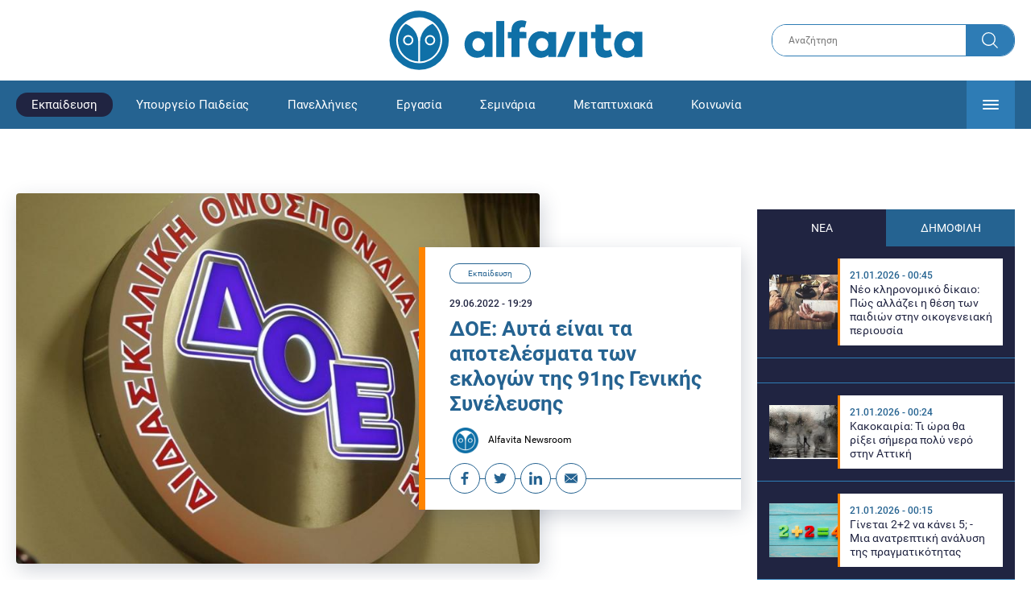

--- FILE ---
content_type: text/html; charset=UTF-8
request_url: https://www.alfavita.gr/ekpaideysi/385290_doe-ayta-einai-ta-apotelesmata-ton-eklogon-tis-91is-genikis-syneleysis
body_size: 17675
content:
<!DOCTYPE html><html lang="el" dir="ltr" prefix="content: http://purl.org/rss/1.0/modules/content/ dc: http://purl.org/dc/terms/ foaf: http://xmlns.com/foaf/0.1/ og: http://ogp.me/ns# rdfs: http://www.w3.org/2000/01/rdf-schema# schema: http://schema.org/ sioc: http://rdfs.org/sioc/ns# sioct: http://rdfs.org/sioc/types# skos: http://www.w3.org/2004/02/skos/core# xsd: http://www.w3.org/2001/XMLSchema# "><head><link rel="preconnect dns-prefetch" href="https://www.google-analytics.com" crossorigin><link rel="preconnect dns-prefetch" href="https://www.googletagmanager.com" crossorigin><link rel="preconnect dns-prefetch" href="https://www.googletagservices.com" crossorigin><link rel="preconnect dns-prefetch" href="https://cdn.orangeclickmedia.com" crossorigin><link rel="preconnect dns-prefetch" href="https://securepubads.g.doubleclick.net" crossorigin><link rel="preconnect dns-prefetch" href="https://ib.adnxs.com" crossorigin><link rel="preconnect dns-prefetch" href="https://tag.aticdn.net" crossorigin><link rel="preconnect dns-prefetch" href="https://certify-js.alexametrics.com" crossorigin><link rel="preconnect dns-prefetch" href="https://connect.facebook.net" crossorigin><meta name="viewport" content="width=device-width, initial-scale=1.0"><link rel="preload" as="font" href="/themes/custom/alfavita/fonts/OpenSans-ExtraBold.woff2" type="font/woff2" crossorigin="anonymous"><link rel="preload" as="font" href="/themes/custom/alfavita/fonts/Roboto-Bold.woff2" type="font/woff2" crossorigin="anonymous"><link rel="preload" as="font" href="/themes/custom/alfavita/fonts/Roboto-Medium.woff2" type="font/woff2" crossorigin="anonymous"><link rel="preload" as="font" href="/themes/custom/alfavita/fonts/Roboto-Regular.woff2" type="font/woff2" crossorigin="anonymous"><link rel="preload" as="font" href="/themes/custom/alfavita/fonts/Roboto-RegularItalic.woff2" type="font/woff2" crossorigin="anonymous"><meta name="publish-date" content="2022-06-29" /><link rel="preload" as="image" href="/sites/default/files/styles/default/public/images/2020/05/doe.jpg?itok=VyXXmYhG" /><meta name="robots" content="max-image-preview:large"><meta charset="utf-8" /><link rel="canonical" href="https://www.alfavita.gr/ekpaideysi/385290_doe-ayta-einai-ta-apotelesmata-ton-eklogon-tis-91is-genikis-syneleysis" /><meta name="description" content="Αναλυτικά τα αποτελέσματα των εκλογών στο πλαίσιο της 91ης Γενικής Συνέλευσης της ΔΟΕ" /><meta name="theme-color" content="#0f70a7" /><meta name="viewport" content="width=device-width, initial-scale=1.0" /><meta property="og:site_name" content="Alfavita" /><meta property="og:type" content="article" /><meta property="og:title" content="ΔΟΕ: Αυτά είναι τα αποτελέσματα των εκλογών της 91ης Γενικής Συνέλευσης" /><meta property="og:description" content="Αναλυτικά τα αποτελέσματα των εκλογών στο πλαίσιο της 91ης Γενικής Συνέλευσης της ΔΟΕ" /><meta property="og:image" content="https://www.alfavita.gr/sites/default/files/styles/og_image/public/images/2020/05/doe.jpg?itok=VkfrWFrr" /><meta property="og:image:secure_url" content="https://www.alfavita.gr/sites/default/files/styles/og_image/public/images/2020/05/doe.jpg?itok=VkfrWFrr" /><meta name="twitter:card" content="summary_large_image" /><meta name="twitter:description" content="Αναλυτικά τα αποτελέσματα των εκλογών στο πλαίσιο της 91ης Γενικής Συνέλευσης της ΔΟΕ" /><meta name="twitter:title" content="ΔΟΕ: Αυτά είναι τα αποτελέσματα των εκλογών της 91ης Γενικής Συνέλευσης | Alfavita" /><meta name="twitter:creator" content="@alfavita" /><meta name="Generator" content="Drupal 8 (https://www.drupal.org)" /><meta name="MobileOptimized" content="width" /><meta name="HandheldFriendly" content="true" /><script type="application/ld+json">{
"@context": "https://schema.org",
"@graph": [
{
"@type": "NewsArticle",
"headline": "ΔΟΕ: Αυτά είναι τα αποτελέσματα των εκλογών της 91ης Γενικής Συνέλευσης",
"articleBody": "\u003Cp\u003EΟλοκληρώθηκαν η καταμέτρηση των ψηφοδελτίων για τις εκλογές της \u003Ca href=\u0022https://www.alfavita.gr/ekpaideysi/382718_doe-stis-26-29/6-i-91i-taktiki-geniki-syneleysi-toy-kladoy\u0022 target=\u0022_blank\u0022\u003E91ης Γενικής Συνέλευσης\u003C/a\u003E της \u003Cstrong\u003EΔΟΕ\u003C/strong\u003E. Η \u003Cstrong\u003EΔΑΚΕ\u003C/strong\u003E αναδείχθηκε πρώτη δύναμη με 3 έδρες, η \u003Cstrong\u003EΑΣΕ \u003C/strong\u003Eδεύτερη με 2 έδρες η \u003Cstrong\u003EΔΗΣΥ \u003C/strong\u003Eτρίτη, επίσης με δύο έδρες, οι \u003Cstrong\u003EΠαρεμβάσεις ΠΕ\u003C/strong\u003E τέταρτες με 2 έδρες και το \u003Cstrong\u003EΑυτόνομο Δίκτυο\u003C/strong\u003E πέμπτο με δύο έδρες.\u003C/p\u003E\n\n\u003Cp\u003E\u003Cstrong\u003EΠιο αναλυτικά, τα τελικά αποτελέσματα των εκλογών ανάδειξης νέου ΔΣ και της νέας ΕΕ της \u003Ca href=\u0022https://www.alfavita.gr/doe\u0022 target=\u0022_blank\u0022\u003EΔΟΕ\u003C/a\u003E στην 91η \u003Ca href=\u0022https://www.alfavita.gr/geniki-syneleysi\u0022 target=\u0022_blank\u0022\u003EΓΣ\u003C/a\u003E έχουν ως εξής:\u003C/strong\u003E\u003C/p\u003E\n\n\u003Cul\u003E\n\t\u003Cli\u003E\u003Cstrong\u003EΔΑΚΕ - 109 με 3 ΕΔΡΕΣ\u003C/strong\u003E\u003C/li\u003E\n\t\u003Cli\u003E\u003Cstrong\u003EΑΣΕ - 106 με 2 ΕΔΡΕΣ\u003C/strong\u003E\u003C/li\u003E\n\t\u003Cli\u003E\u003Cstrong\u003EΔΗΣΥ - 100 με 2 ΕΔΡΕΣ \u003C/strong\u003E\u003C/li\u003E\n\t\u003Cli\u003E\u003Cstrong\u003EΠΑΡΕΜΒΑΣΕΙΣ Π. Ε. - 81 με 2 ΕΔΡΕΣ \u003C/strong\u003E\u003C/li\u003E\n\t\u003Cli\u003E\u003Cstrong\u003EΑΥΤΟΝΟΜΟ ΔΙΚΤΥΟ - 73 με 2 ΕΔΡΕΣ \u003C/strong\u003E\u003C/li\u003E\n\t\u003Cli\u003E\u003Cstrong\u003EΠΡΩΤΟΒΟΥΛΙΑ - 7 - \u003C/strong\u003E\u003C/li\u003E\n\t\u003Cli\u003E\u003Cstrong\u003EΜΑΖΙ - 2 - \u003C/strong\u003E\u003C/li\u003E\n\t\u003Cli\u003E\u003Cstrong\u003EΠΡΟΟΔΕΥΤΙΚΑ ΡΕΎΜΑΤΑ - 3 -\u003C/strong\u003E\u003C/li\u003E\n\t\u003Cli\u003E\u003Cstrong\u003EΑΝΤΕΠΙΘΕΣΗ - 1 -\u003C/strong\u003E\u003C/li\u003E\n\t\u003Cli\u003E\u003Cstrong\u003EΛευκό - 1\u003C/strong\u003E\u003C/li\u003E\n\u003C/ul\u003E\n\n\u003Cp\u003E\u003Cstrong\u003EΗ ανάρτηση του Δημήτρη Πολυχρονιάδη:\u003C/strong\u003E\u003C/p\u003E\n\n\u003Cp\u003EΟι ΠΑΡΕΜΒΑΣΕΙΣ Π.Ε. έχουν την τιμή να αποτελούν την 4η σε δύναμη παράταξη της Δ.Ο.Ε., με βάση την βούληση των συναδέλφων της βάσης του κλάδου και θα εκπροσωπήσουν τους συναδέλφους μας με 2 έδρες στο Δ. Σ. της Δ.Ο.Ε., μετά τις σημερινές εκλογές για την ανάδειξη νέου Δ. Σ. \u0026 Ε. Ε. της Διδασκαλικής Ομοσπονδίας Ελλάδας. \u003C/p\u003E\n\n\u003Cp\u003EΜε αγωνιστικότητα, μαχητικότητα και όραμα  την ανατροπή των αντιλαϊκών - αντεργατικών \u0026 αντιεκπαιδευτικών πολιτικών και των διαχειριστών τους θα παλέψουμε για ένα αύριο που να αξίζει στην εργατική τάξη και να ανταποκρίνεται στις ανάγκες και στα  όνειρά μας, με γνώμονα την υπεράσπιση του Δημόσιου Σχολείου και την κατοχύρωση και διεύρυνση του Δημόσιου και δωρεάν χαρακτήρα της εκπαίδευσης για όλα τα παιδιά που ζουν στη χώρα μας!!!\u003C/p\u003E\n\n\u003Cp\u003EΤελικά αποτελέσματα εκλογών ανάδειξης νέου Δ. Σ. \u0026 Ε. Ε. της Δ. Ο. Ε. 91ης Γ. Σ. ΔΟΕ\u003C/p\u003E\n\n\u003Cul\u003E\n\t\u003Cli\u003EΔΑΚΕ - 109 με 3 ΕΔΡΕΣ\u003C/li\u003E\n\t\u003Cli\u003EΑΣΕ - 106 με 2 ΕΔΡΕΣ\u003C/li\u003E\n\t\u003Cli\u003EΔΗΣΥ - 100 με 2 ΕΔΡΕΣ \u003C/li\u003E\n\t\u003Cli\u003EΠΑΡΕΜΒΑΣΕΙΣ Π. Ε. - 81 με 2 ΕΔΡΕΣ \u003C/li\u003E\n\t\u003Cli\u003EΑΥΤΟΝΟΜΟ ΔΙΚΤΥΟ - 73 με 2 ΕΔΡΕΣ \u003C/li\u003E\n\t\u003Cli\u003EΠΡΩΤΟΒΟΥΛΙΑ - 7 - \u003C/li\u003E\n\t\u003Cli\u003EΜΑΖΙ - 2 - \u003C/li\u003E\n\t\u003Cli\u003EΠΡΟΟΔΕΥΤΙΚΑ ΡΕΎΜΑΤΑ - 3 -\u003C/li\u003E\n\t\u003Cli\u003EΑΝΤΕΠΙΘΕΣΗ - 1 -\u003C/li\u003E\n\t\u003Cli\u003EΛευκό - 1\u003C/li\u003E\n\u003C/ul\u003E",
"name": "ΔΟΕ: Αυτά είναι τα αποτελέσματα των εκλογών της 91ης Γενικής Συνέλευσης",
"about": "Εκπαίδευση",
"description": "Αναλυτικά τα αποτελέσματα των εκλογών στο πλαίσιο της 91ης Γενικής Συνέλευσης της ΔΟΕ",
"image": {
"@type": "ImageObject",
"representativeOfPage": "True",
"url": "https://www.alfavita.gr/sites/default/files/styles/og_image/public/images/2020/05/doe.jpg?itok=VkfrWFrr",
"width": "1200",
"height": "630"
},
"datePublished": "2022-06-29T19:29:23+0300",
"dateModified": "2022-06-29T19:39:40+0300",
"author": {
"@type": "Person",
"@id": "https://www.alfavita.gr/authors/alfavita-newsroom",
"name": "Alfavita Newsroom",
"url": "https://www.alfavita.gr/authors/alfavita-newsroom"
},
"publisher": {
"@type": "Organization",
"name": "AlfaVita",
"url": "https://www.alfavita.gr",
"logo": {
"@type": "ImageObject",
"url": "https://www.alfavita.gr/themes/custom/alfavita/images/alfavita-logo-250x60.png",
"width": "250",
"height": "60"
}
},
"mainEntityOfPage": "https://www.alfavita.gr/ekpaideysi/385290_doe-ayta-einai-ta-apotelesmata-ton-eklogon-tis-91is-genikis-syneleysis"
},
{
"@type": "Organization",
"@id": "https://www.alfavita.gr/#organization",
"name": "AlfaVita",
"url": "https://www.alfavita.gr/",
"logo": {
"@type": "ImageObject",
"url": "https://www.alfavita.gr/themes/custom/alfavita/images/alfavita-logo-250x60.png",
"width": "250",
"height": "60"
}
},
{
"@type": "WebPage",
"@id": "https://www.alfavita.gr/#webpage"
}
]
}</script><link rel="shortcut icon" href="/themes/custom/alfavita/favicon.ico" type="image/vnd.microsoft.icon" /><link rel="revision" href="https://www.alfavita.gr/ekpaideysi/385290_doe-ayta-einai-ta-apotelesmata-ton-eklogon-tis-91is-genikis-syneleysis" /><link rel="amphtml" href="https://www.alfavita.gr/ekpaideysi/385290_doe-ayta-einai-ta-apotelesmata-ton-eklogon-tis-91is-genikis-syneleysis?amp" /><script src="/sites/default/files/google_tag/google_tag.script.js?t96pmp"></script><title>ΔΟΕ: Αυτά είναι τα αποτελέσματα των εκλογών της 91ης Γενικής Συνέλευσης | Alfavita</title><link rel="stylesheet" media="all" href="/sites/default/files/css/css_dnH_X-vBEWutRvBqwxOeUXJWpv1cbYI7Xad4tGm4txE.css" /><link rel="stylesheet" media="all" href="/sites/default/files/css/css_3ovvwYB_Hfd83Jz4DMoZP66pWG0sAjJIpacRAj4QseY.css" /><script>
(function() {
var script = document.createElement('script');
script.src = 'https://unpkg.com/web-vitals@3/dist/web-vitals.attribution.iife.js';
script.onload = function() {
webVitals.onCLS(sendToGoogleAnalytics);
}
document.head.appendChild(script);
function sendToGoogleAnalytics(data) {
switch (data.name) {
case 'CLS':
if (data.attribution.largestShiftTarget && data.delta > 0.1) {
window.dataLayer = window.dataLayer || [];
window.dataLayer.push({
'event': 'Web Vitals',
'category': 'CLS',
'action': data.attribution.largestShiftTarget,
'label': data.delta.toFixed(2)
});
}
break;
}
}
}())
</script><script type="text/javascript">
resizeIframe = function(obj) {
var obj = obj;
setInterval(function() {
obj.style.height = obj.contentWindow.document.body.scrollHeight + 'px';
}, 500);
};
isMobile = false;
if(/(android|bb\d+|meego).+mobile|avantgo|bada\/|blackberry|blazer|compal|elaine|fennec|hiptop|iemobile|ip(hone|od)|ipad|iris|kindle|Android|Silk|lge |maemo|midp|mmp|netfront|opera m(ob|in)i|palm( os)?|phone|p(ixi|re)\/|plucker|pocket|psp|series(4|6)0|symbian|treo|up\.(browser|link)|vodafone|wap|windows (ce|phone)|xda|xiino/i.test(navigator.userAgent)
|| /1207|6310|6590|3gso|4thp|50[1-6]i|770s|802s|a wa|abac|ac(er|oo|s\-)|ai(ko|rn)|al(av|ca|co)|amoi|an(ex|ny|yw)|aptu|ar(ch|go)|as(te|us)|attw|au(di|\-m|r |s )|avan|be(ck|ll|nq)|bi(lb|rd)|bl(ac|az)|br(e|v)w|bumb|bw\-(n|u)|c55\/|capi|ccwa|cdm\-|cell|chtm|cldc|cmd\-|co(mp|nd)|craw|da(it|ll|ng)|dbte|dc\-s|devi|dica|dmob|do(c|p)o|ds(12|\-d)|el(49|ai)|em(l2|ul)|er(ic|k0)|esl8|ez([4-7]0|os|wa|ze)|fetc|fly(\-|_)|g1 u|g560|gene|gf\-5|g\-mo|go(\.w|od)|gr(ad|un)|haie|hcit|hd\-(m|p|t)|hei\-|hi(pt|ta)|hp( i|ip)|hs\-c|ht(c(\-| |_|a|g|p|s|t)|tp)|hu(aw|tc)|i\-(20|go|ma)|i230|iac( |\-|\/)|ibro|idea|ig01|ikom|im1k|inno|ipaq|iris|ja(t|v)a|jbro|jemu|jigs|kddi|keji|kgt( |\/)|klon|kpt |kwc\-|kyo(c|k)|le(no|xi)|lg( g|\/(k|l|u)|50|54|\-[a-w])|libw|lynx|m1\-w|m3ga|m50\/|ma(te|ui|xo)|mc(01|21|ca)|m\-cr|me(rc|ri)|mi(o8|oa|ts)|mmef|mo(01|02|bi|de|do|t(\-| |o|v)|zz)|mt(50|p1|v )|mwbp|mywa|n10[0-2]|n20[2-3]|n30(0|2)|n50(0|2|5)|n7(0(0|1)|10)|ne((c|m)\-|on|tf|wf|wg|wt)|nok(6|i)|nzph|o2im|op(ti|wv)|oran|owg1|p800|pan(a|d|t)|pdxg|pg(13|\-([1-8]|c))|phil|pire|pl(ay|uc)|pn\-2|po(ck|rt|se)|prox|psio|pt\-g|qa\-a|qc(07|12|21|32|60|\-[2-7]|i\-)|qtek|r380|r600|raks|rim9|ro(ve|zo)|s55\/|sa(ge|ma|mm|ms|ny|va)|sc(01|h\-|oo|p\-)|sdk\/|se(c(\-|0|1)|47|mc|nd|ri)|sgh\-|shar|sie(\-|m)|sk\-0|sl(45|id)|sm(al|ar|b3|it|t5)|so(ft|ny)|sp(01|h\-|v\-|v )|sy(01|mb)|t2(18|50)|t6(00|10|18)|ta(gt|lk)|tcl\-|tdg\-|tel(i|m)|tim\-|t\-mo|to(pl|sh)|ts(70|m\-|m3|m5)|tx\-9|up(\.b|g1|si)|utst|v400|v750|veri|vi(rg|te)|vk(40|5[0-3]|\-v)|vm40|voda|vulc|vx(52|53|60|61|70|80|81|83|85|98)|w3c(\-| )|webc|whit|wi(g |nc|nw)|wmlb|wonu|x700|yas\-|your|zeto|zte\-/i.test(navigator.userAgent.substr(0,4))) {
isMobile = true;
}
</script><script type='text/javascript'>
window.googletag = window.googletag || {}
window.googletag.cmd = window.googletag.cmd || []
</script><script type='text/javascript'>
googletag.cmd.push(function() {
var sidebar = googletag.sizeMapping()
.addSize([0, 200], [[300,250],[300,600],[320,480]])
.addSize([340,200], [[300,250],[300,600],[336,280],[320,480] ])
.addSize([768, 200], [[300,250],[300,600]])
.addSize([1024, 200],[[300,250],[300,600]])
.build();
var ros_newsbar = googletag.sizeMapping()
.addSize([0, 200], [[300,250],[300,600],[320,480]])
.addSize([340,200], [[300,250],[300,600],[336,280],[320,480] ])
.addSize([768, 200], [[300,250],[300,600]])
.addSize([1024, 200],[[300,250],[300,600]])
.build();
var mapping_bill_under = googletag.sizeMapping().
addSize([0, 0], []).
addSize([320, 200], [ [300, 250] ]).
addSize([500, 200], [ [336, 280], [300, 250] ]).
addSize([768, 200], [ [728, 90], [468, 60] ]).
addSize([1080, 200], [ [970, 250], [728, 90], [970, 90] ]).
build();
var mapping_bill_small = googletag.sizeMapping().
addSize([0, 0], []).
addSize([320, 200], [ [300, 250] ]).
addSize([500, 200], [ [336, 280], [300, 250] ]).
addSize([768, 200], [[300, 250] ]).
build();
var mapping_300_336 = googletag.sizeMapping().
addSize([0, 0], []).
addSize([320, 200], [ [300, 250], [320, 480] ]).
addSize([340, 200], [ [336, 280], [300, 250], [320, 480] ]).
addSize([768, 200], [[300, 250], [336, 280] ]).
build();
var mapping_300_600_336 = googletag.sizeMapping().
addSize([0, 0], []).
addSize([320, 200], [ [300, 600], [300, 250], [320, 480] ]).
addSize([340, 200], [ [300, 600], [336, 280], [300, 250], [320, 480] ]).
addSize([400, 200], [ [336, 280], [300, 250], [320, 480] ]).
addSize([768, 200], [[300, 250], [336, 280] ]).
build();
var underpromo_2 = googletag.sizeMapping()
.addSize([0, 0], [])
.addSize([1024, 0], [[300, 250]])
.build();
// googletag.defineSlot('/63410456/alfavita.gr/undermenu', [[970, 250], [728, 90], [970, 90], [300, 250], [336, 280], [468, 60]], 'undermenu')
//   .defineSizeMapping(mapping_bill_under)
//   .addService(googletag.pubads());
googletag.defineSlot('/63410456/alfavita.gr/art_sidebar_1', [[300, 600], [300, 250], [336, 280]], 'art_sidebar_1')
.defineSizeMapping(sidebar)
.addService(googletag.pubads());
googletag.defineSlot('/63410456/alfavita.gr/art_end', [[300, 250], [336, 280], [320, 480]], 'art_end')
.defineSizeMapping(mapping_300_336)
.addService(googletag.pubads());
googletag.defineSlot('/63410456/alfavita.gr/art_inline_1', [[300, 600], [300, 250], [336, 280], [320, 480]], 'art_inline_1')
.defineSizeMapping(mapping_300_600_336)
.addService(googletag.pubads());
googletag.defineSlot('/63410456/alfavita.gr/art_inline_2', [[300, 600], [300, 250], [336, 280], [320, 480]], 'art_inline_2')
.defineSizeMapping(mapping_300_600_336)
.addService(googletag.pubads());
googletag.defineSlot('/63410456/alfavita.gr/ros_newsbar', [[300, 600], [300, 250], [336, 280], [320, 480]  ['fluid']], 'ros_newsbar')
.defineSizeMapping(ros_newsbar)
.addService(googletag.pubads());
googletag.defineSlot('/63410456/alfavita.gr/skin', [1, 1], 'skin').addService(googletag.pubads());
googletag.defineSlot('/63410456/alfavita.gr/prestitial', [1, 1], 'prestitial').addService(googletag.pubads());
googletag.defineSlot('/63410456/Sticky_Corner_300', [300, 250], 'Sticky_Corner_300').addService(googletag.pubads());
// googletag.defineSlot('/63410456/alfavita.gr/overtop', [1, 1], 'overtop').addService(googletag.pubads());
googletag.pubads().setTargeting('nid', ["385290"]);
googletag.pubads().setTargeting('category', ["ekpaideysi"]);
googletag.pubads().disableInitialLoad();
googletag.pubads().collapseEmptyDivs();
googletag.pubads().enableSingleRequest();
googletag.enableServices();
});
</script><!--[if lte IE 8]><script src="/sites/default/files/js/js_VtafjXmRvoUgAzqzYTA3Wrjkx9wcWhjP0G4ZnnqRamA.js"></script><![endif]--><script src="/sites/default/files/js/js_QHqjxhGPGgZFwOfW92tmrVpssmC1sbO0zDG4TgLmaEI.js"></script></head><body><div id="js-takeover" class="takeover"><div class="takeover__header"><div class="takeover__logo"> <img src="/themes/custom/alfavita/images/logo.svg"></div><div class="takeover__link"> <a href="#" onclick="document.getElementById('js-takeover').remove(); return false;"> Συνέχεια στο Alfavita.gr <svg> <use xlink:href="/themes/custom/alfavita/images/sprite.svg#arrow"></use> </svg> </a></div></div><div id="takeover" class="takeover__content"></div></div><div id="prestitial" style="height: 0px;"><script>
googletag.cmd.push(function() { googletag.display('prestitial'); });
</script></div><div id="skin" style="height: 0px;"><script>
googletag.cmd.push(function() { googletag.display('skin'); });
</script></div> <noscript aria-hidden="true"><iframe src="https://www.googletagmanager.com/ns.html?id=GTM-MMQCZ3Q" height="0" width="0" title="Google Tag Manager"></iframe></noscript><div class="dialog-off-canvas-main-canvas" data-off-canvas-main-canvas><div id="page" class="page"> <header role="banner"> <section class="header__top"><div class="container"><div class="logo"> <a href="/"> <img src="/themes/custom/alfavita/images/logo.svg" alt="Alfavita" width="317" height="76"> </a></div><div class="header__search"><form action="/search" accept-charset="UTF-8"><div class="form-item form-type-textfield form-item-xhook-search"> <input placeholder="Αναζήτηση" type="text" name="keywords" value="" size="15" maxlength="128" class="form-text"></div><div class="form-actions form-wrapper"><div class="search-submit"> <input type="submit" value="Search" class="form-submit"> <svg> <use xlink:href="/themes/custom/alfavita/images/sprite.svg#search"></use> </svg></div></div></form></div> </section> <section class="header__bottom"><div class="container"> <nav> <a href="/" class="logo-icon"> <svg> <use xlink:href="/themes/custom/alfavita/images/sprite.svg#alfavita"></use> </svg> </a><ul class="main-menu"><li> <a href="/ekpaideysi" class="is-active" data-drupal-link-system-path="taxonomy/term/1">Εκπαίδευση</a></li><li> <a href="/ekpaideysi/ypoyrgeio-paideias" data-drupal-link-system-path="taxonomy/term/10">Υπουργείο Παιδείας</a></li><li> <a href="/panellinies" data-drupal-link-system-path="taxonomy/term/6">Πανελλήνιες</a></li><li> <a href="/ergasia" data-drupal-link-system-path="taxonomy/term/4">Εργασία</a></li><li> <a href="/seminaria" data-drupal-link-system-path="taxonomy/term/455">Σεμινάρια</a></li><li> <a href="/epimorfosi/metaptyhiaka" data-drupal-link-system-path="taxonomy/term/15">Μεταπτυχιακά</a></li><li> <a href="/koinonia" data-drupal-link-system-path="taxonomy/term/3">Κοινωνία</a></li><li> <a href="https://www.alfavita.gr/proslipseis-ekpaideytikon">Προσλήψεις εκπαιδευτικών</a></li><li> <a href="/politiki" data-drupal-link-system-path="taxonomy/term/2">Πολιτική</a></li><li> <a href="/kosmos" data-drupal-link-system-path="taxonomy/term/9">Κόσμος</a></li><li> <a href="/apopseis" data-drupal-link-system-path="taxonomy/term/1302">Απόψεις</a></li><li> <a href="/epistimi" data-drupal-link-system-path="taxonomy/term/7">Επιστήμη</a></li><li> <a href="/epimorfosi" data-drupal-link-system-path="taxonomy/term/5">Επιμόρφωση</a></li><li> <a href="https://www.alfavita.gr/elme">ΕΛΜΕ</a></li></ul> <svg class="header__burger header__burger--burger"> <use xlink:href="/themes/custom/alfavita/images/sprite.svg#burger"></use> </svg> <svg class="header__burger header__burger--close"> <use xlink:href="/themes/custom/alfavita/images/sprite.svg#close"></use> </svg><div class="extended-menu"><ul><li> <a href="/ekpaideysi" class="is-active" data-drupal-link-system-path="taxonomy/term/1">Εκπαίδευση</a><ul><li><a href="https://www.alfavita.gr/protobathmia-ekpaideysi">Πρωτοβάθμια Εκπαίδευση</a></li><li><a href="https://www.alfavita.gr/deyterobathmia-ekpaideysi">Δευτεροβάθμια Εκπαίδευση</a></li><li><a href="https://www.alfavita.gr/tritobathmia-ekpaideysi">Τριτοβάθμια Εκπαίδευση</a></li><li><a href="https://www.alfavita.gr/tehniki-ekpaideysi">Τεχνική Εκπαίδευση</a></li><li><a href="/ekpaideysi/anakoinoseis" data-drupal-link-system-path="taxonomy/term/11">Ανακοινώσεις</a></li><li><a href="https://www.alfavita.gr/tilekpaideysi">Τηλεκπαίδευση</a></li><li><a href="https://www.alfavita.gr/eidiki-agogi">Ειδική Αγωγή</a></li><li><a href="/epimorfosi/ekdiloseis" data-drupal-link-system-path="taxonomy/term/16">Εκδηλώσεις</a></li><li><a href="/ekpaideysi/ekpaideysi-ston-typo" data-drupal-link-system-path="taxonomy/term/12">Εκπαίδευση στον Τύπο</a></li><li><a href="/epimorfosi/ypotrofies" data-drupal-link-system-path="taxonomy/term/17">Υποτροφίες</a></li><li><a href="https://www.alfavita.gr/axiologisi-ekpaideytikon">Αξιολόγηση Εκπαιδευτικών</a></li><li><a href="https://www.alfavita.gr/ekloges-ekpaideytikon">Εκλογές εκπαιδευτικών</a></li></ul></li><li> <a href="/ekpaideysi/ypoyrgeio-paideias" data-drupal-link-system-path="taxonomy/term/10">Υπουργείο Παιδείας</a></li><li> <a href="/panellinies" data-drupal-link-system-path="taxonomy/term/6">Πανελλήνιες</a></li><li> <a href="/ergasia" data-drupal-link-system-path="taxonomy/term/4">Εργασία</a><ul><li><a href="https://www.alfavita.gr/asep">ΑΣΕΠ</a></li><li><a href="https://www.alfavita.gr/oaed">ΟΑΕΔ</a></li><li><a href="https://www.alfavita.gr/proslipseis">Προσλήψεις</a></li></ul></li><li> <a href="/seminaria" data-drupal-link-system-path="taxonomy/term/455">Σεμινάρια</a><ul><li><a href="https://www.alfavita.gr/ekpaideysi/329333_moriodotisi-ekpaideytikon-gia-asep-me-seminaria-ton-oktobrio">Μοριοδοτούμενα Σεμινάρια Εκπαιδευτικών για ΑΣΕΠ</a></li><li><a href="https://www.alfavita.gr/ekpaideysi/331080_sholeia-deyteris-eykairias-allaxe-olo-plaisio-pos-mpainete-sta-mitroa">Μοριοδοτούμενα σεμινάρια για ΣΔΕ</a></li><li><a href="https://www.alfavita.gr/epimorfosi/313318_neo-etisio-seminario-stin-organosi-kai-dioikisi-tis-ekpaideysis">Μοριοδότηση Διευθυντών Σχολείων</a></li></ul></li><li> <a href="/epimorfosi/metaptyhiaka" data-drupal-link-system-path="taxonomy/term/15">Μεταπτυχιακά</a></li><li> <a href="/koinonia" data-drupal-link-system-path="taxonomy/term/3">Κοινωνία</a></li><li> <a href="https://www.alfavita.gr/proslipseis-ekpaideytikon">Προσλήψεις εκπαιδευτικών</a><ul><li><a href="https://www.alfavita.gr/aitiseis-anapliroton" title="Αιτήσεις αναπληρωτών">Αιτήσεις αναπληρωτών</a></li><li><a href="https://www.alfavita.gr/opsyd">ΟΠΣΥΔ</a></li><li><a href="https://www.alfavita.gr/pinakes-anapliroton" title="Πίνακες αναπληρωτών">Πίνακες αναπληρωτών</a></li><li><a href="https://www.alfavita.gr/proslipseis-anapliroton">Προσλήψεις αναπληρωτών</a></li></ul></li><li> <a href="/politiki" data-drupal-link-system-path="taxonomy/term/2">Πολιτική</a></li><li> <a href="/kosmos" data-drupal-link-system-path="taxonomy/term/9">Κόσμος</a></li><li> <a href="/apopseis" data-drupal-link-system-path="taxonomy/term/1302">Απόψεις</a></li><li> <a href="/epistimi" data-drupal-link-system-path="taxonomy/term/7">Επιστήμη</a></li><li> <a href="/epimorfosi" data-drupal-link-system-path="taxonomy/term/5">Επιμόρφωση</a></li><li> <a href="https://www.alfavita.gr/elme">ΕΛΜΕ</a></li></ul></div> </nav></div> </section> </header> <main class="main container" role="main"> <section class="main__top"><div data-drupal-messages-fallback class="hidden"></div> </section> <section class="main__full"> <section class="main__content"> <article> <section class="article__top"> <figure class="article__photo"> <img src="/sites/default/files/styles/default/public/images/2020/05/doe.jpg?itok=VyXXmYhG" width="800" height="600" alt="ΔΟΕ: Αυτά είναι τα αποτελέσματα των εκλογών της 91ης Γενικής Συνέλευσης" typeof="foaf:Image" /> </figure><div class="article__info"> <a class="article__category" href="/ekpaideysi">Εκπαίδευση</a> <time class="article__date">29.06.2022 - 19:29</time><h1>ΔΟΕ: Αυτά είναι τα αποτελέσματα των εκλογών της 91ης Γενικής Συνέλευσης</h1><div class="article__author"> <a href="/authors/alfavita-newsroom"> <img alt="Alfavita newsroom" class="media__image media__element b-lazy" data-src="/sites/default/files/styles/square/public/2018-11/Profile-Image-01-400x400-color-blue.png?itok=MNrrlevp" src="data:image/svg+xml;charset=utf-8,%3Csvg%20xmlns%3D&#039;http%3A%2F%2Fwww.w3.org%2F2000%2Fsvg&#039;%20viewBox%3D&#039;0%200%20100%20100&#039;%2F%3E" width="100" height="100" typeof="foaf:Image" loading="lazy" /> Alfavita Newsroom </a></div><ul class="article__tools"><li> <a href="https://www.facebook.com/sharer.php?u=https://www.alfavita.gr/ekpaideysi/385290_doe-ayta-einai-ta-apotelesmata-ton-eklogon-tis-91is-genikis-syneleysis" target="_blank"> <svg> <use xlink:href="/themes/custom/alfavita/images/sprite.svg#facebook"></use> </svg> <span>Facebook</span> </a></li><li> <a href="https://twitter.com/intent/tweet?text=%CE%94%CE%9F%CE%95%3A%20%CE%91%CF%85%CF%84%CE%AC%20%CE%B5%CE%AF%CE%BD%CE%B1%CE%B9%20%CF%84%CE%B1%20%CE%B1%CF%80%CE%BF%CF%84%CE%B5%CE%BB%CE%AD%CF%83%CE%BC%CE%B1%CF%84%CE%B1%20%CF%84%CF%89%CE%BD%20%CE%B5%CE%BA%CE%BB%CE%BF%CE%B3%CF%8E%CE%BD%20%CF%84%CE%B7%CF%82%2091%CE%B7%CF%82%20%CE%93%CE%B5%CE%BD%CE%B9%CE%BA%CE%AE%CF%82%20%CE%A3%CF%85%CE%BD%CE%AD%CE%BB%CE%B5%CF%85%CF%83%CE%B7%CF%82&url=https://www.alfavita.gr/ekpaideysi/385290_doe-ayta-einai-ta-apotelesmata-ton-eklogon-tis-91is-genikis-syneleysis&via=alfavita"> <svg> <use xlink:href="/themes/custom/alfavita/images/sprite.svg#twitter"></use> </svg> <span>Twitter</span> </a></li><li> <a href="https://www.linkedin.com/shareArticle?mini=true&url=https://www.alfavita.gr/ekpaideysi/385290_doe-ayta-einai-ta-apotelesmata-ton-eklogon-tis-91is-genikis-syneleysis&summary=%CE%94%CE%9F%CE%95%3A%20%CE%91%CF%85%CF%84%CE%AC%20%CE%B5%CE%AF%CE%BD%CE%B1%CE%B9%20%CF%84%CE%B1%20%CE%B1%CF%80%CE%BF%CF%84%CE%B5%CE%BB%CE%AD%CF%83%CE%BC%CE%B1%CF%84%CE%B1%20%CF%84%CF%89%CE%BD%20%CE%B5%CE%BA%CE%BB%CE%BF%CE%B3%CF%8E%CE%BD%20%CF%84%CE%B7%CF%82%2091%CE%B7%CF%82%20%CE%93%CE%B5%CE%BD%CE%B9%CE%BA%CE%AE%CF%82%20%CE%A3%CF%85%CE%BD%CE%AD%CE%BB%CE%B5%CF%85%CF%83%CE%B7%CF%82&source=Alfavita.gr"> <svg> <use xlink:href="/themes/custom/alfavita/images/sprite.svg#linkedin"></use> </svg> <span>Linkedin</span> </a></li><li> <a href="/cdn-cgi/l/email-protection#[base64]"> <svg> <use xlink:href="/themes/custom/alfavita/images/sprite.svg#mail"></use> </svg> <span>E-mail</span> </a></li></ul></div> </section> <section class="article__main"><div class="article__summary"> Αναλυτικά τα αποτελέσματα των εκλογών στο πλαίσιο της 91ης Γενικής Συνέλευσης της ΔΟΕ</div><div class="article__body"><p>Ολοκληρώθηκαν η καταμέτρηση των ψηφοδελτίων για τις εκλογές της <a href="https://www.alfavita.gr/ekpaideysi/382718_doe-stis-26-29/6-i-91i-taktiki-geniki-syneleysi-toy-kladoy" target="_blank">91ης Γενικής Συνέλευσης</a> της <strong>ΔΟΕ</strong>. Η <strong>ΔΑΚΕ</strong> αναδείχθηκε πρώτη δύναμη με 3 έδρες, η <strong>ΑΣΕ </strong>δεύτερη με 2 έδρες η <strong>ΔΗΣΥ </strong>τρίτη, επίσης με δύο έδρες, οι <strong>Παρεμβάσεις ΠΕ</strong> τέταρτες με 2 έδρες και το <strong>Αυτόνομο Δίκτυο</strong> πέμπτο με δύο έδρες.</p><p><strong>Πιο αναλυτικά, τα τελικά αποτελέσματα των εκλογών ανάδειξης νέου ΔΣ και της νέας ΕΕ της <a href="https://www.alfavita.gr/doe" target="_blank">ΔΟΕ</a> στην 91η <a href="https://www.alfavita.gr/geniki-syneleysi" target="_blank">ΓΣ</a> έχουν ως εξής:</strong></p><ul><li><strong>ΔΑΚΕ - 109 με 3 ΕΔΡΕΣ</strong></li><li><strong>ΑΣΕ - 106 με 2 ΕΔΡΕΣ</strong></li><li><strong>ΔΗΣΥ - 100 με 2 ΕΔΡΕΣ </strong></li><li><strong>ΠΑΡΕΜΒΑΣΕΙΣ Π. Ε. - 81 με 2 ΕΔΡΕΣ </strong></li><li><strong>ΑΥΤΟΝΟΜΟ ΔΙΚΤΥΟ - 73 με 2 ΕΔΡΕΣ </strong></li><li><strong>ΠΡΩΤΟΒΟΥΛΙΑ - 7 - </strong></li><li><strong>ΜΑΖΙ - 2 - </strong></li><li><strong>ΠΡΟΟΔΕΥΤΙΚΑ ΡΕΎΜΑΤΑ - 3 -</strong></li><li><strong>ΑΝΤΕΠΙΘΕΣΗ - 1 -</strong></li><li><strong>Λευκό - 1</strong></li></ul><p><strong>Η ανάρτηση του Δημήτρη Πολυχρονιάδη:</strong></p><p>Οι ΠΑΡΕΜΒΑΣΕΙΣ Π.Ε. έχουν την τιμή να αποτελούν την 4η σε δύναμη παράταξη της Δ.Ο.Ε., με βάση την βούληση των συναδέλφων της βάσης του κλάδου και θα εκπροσωπήσουν τους συναδέλφους μας με 2 έδρες στο Δ. Σ. της Δ.Ο.Ε., μετά τις σημερινές εκλογές για την ανάδειξη νέου Δ. Σ. &amp; Ε. Ε. της Διδασκαλικής Ομοσπονδίας Ελλάδας. </p><p>Με αγωνιστικότητα, μαχητικότητα και όραμα  την ανατροπή των αντιλαϊκών - αντεργατικών &amp; αντιεκπαιδευτικών πολιτικών και των διαχειριστών τους θα παλέψουμε για ένα αύριο που να αξίζει στην εργατική τάξη και να ανταποκρίνεται στις ανάγκες και στα  όνειρά μας, με γνώμονα την υπεράσπιση του Δημόσιου Σχολείου και την κατοχύρωση και διεύρυνση του Δημόσιου και δωρεάν χαρακτήρα της εκπαίδευσης για όλα τα παιδιά που ζουν στη χώρα μας!!!</p><p>Τελικά αποτελέσματα εκλογών ανάδειξης νέου Δ. Σ. &amp; Ε. Ε. της Δ. Ο. Ε. 91ης Γ. Σ. ΔΟΕ</p><ul><li>ΔΑΚΕ - 109 με 3 ΕΔΡΕΣ</li><li>ΑΣΕ - 106 με 2 ΕΔΡΕΣ</li><li>ΔΗΣΥ - 100 με 2 ΕΔΡΕΣ </li><li>ΠΑΡΕΜΒΑΣΕΙΣ Π. Ε. - 81 με 2 ΕΔΡΕΣ </li><li>ΑΥΤΟΝΟΜΟ ΔΙΚΤΥΟ - 73 με 2 ΕΔΡΕΣ </li><li>ΠΡΩΤΟΒΟΥΛΙΑ - 7 - </li><li>ΜΑΖΙ - 2 - </li><li>ΠΡΟΟΔΕΥΤΙΚΑ ΡΕΎΜΑΤΑ - 3 -</li><li>ΑΝΤΕΠΙΘΕΣΗ - 1 -</li><li>Λευκό - 1</li></ul><h2><a href="https://www.alfavita.gr/news" target="_blank"><strong>Όλες οι σημαντικές και έκτακτες ειδήσεις σήμερα</strong></a></h2><p><a href="https://www.alfavita.gr/koinonia/503808_kleista-ayrio-tetarti-21/1-ola-ta-sholeia-stin-attiki" target="_blank"><strong>Κλειστά σχολεία παντού (Ανανεώνεται η λίστα συνεχώς)</strong></a></p><p><a href="https://www.alfavita.gr/koinonia/503572_alfavitagr-hronia-ektoxeysis-2025-no1-stin-paideia-anamesa-sta-10-megalytera" target="_blank"><strong>Alfavita.gr: Χρονιά εκτόξευσης το 2025 – Νο1 στην Παιδεία, ανάμεσα στα 10 μεγαλύτερα ενημερωτικά μέσα</strong></a></p><p><a href="https://www.alfavita.gr/ergasia/503725_anakoinothike-episima-o-3os-panellinios-diagonismos-asep-me-nea-yli" target="_blank">Ανακοινώθηκε επίσημα ο 3ος Πανελλήνιος Διαγωνισμός ΑΣΕΠ με νέα ύλη</a></p><div class="article__links"> <a href="https://news.google.com/publications/CAAiEPzalSd0MQl3eazR-fAKlV0qFAgKIhD82pUndDEJd3ms0fnwCpVd?hl=el&gl=GR&ceid=GR%3Ael" class="google-news" target="_blank"> <img src="/themes/custom/alfavita/images/gnews.svg" width="60" height="49" alt="Google news logo" /> <span>Ακολουθήστε το Alfavita στo Google News</span> </a> <a href="https://invite.viber.com/?g2=AQA%2B7mVAm4qclks7RFXkaGJSv8KgTdZN3wLCe2l%2BcrcknnXtQAMb5QcODIvzFfdD&lang=el" class="google-news" target="_blank"> <img src="/themes/custom/alfavita/images/viber.svg" width="60" height="49" alt="Viber logo" /> <span>Ακολουθήστε το Alfavita στo Viber</span> </a></div></div><div id="art_end" class="adv article__bottom-ad"><script data-cfasync="false" src="/cdn-cgi/scripts/5c5dd728/cloudflare-static/email-decode.min.js"></script><script>
googletag.cmd.push(function() { googletag.display('art_end'); });
</script></div><ul class="article__tags"><li> <a href="/doe">ΔΟΕ</a></li><li> <a href="/geniki-syneleysi">Γενική συνέλευση</a></li><li> <a href="/ekloges-ekpaideytikon">Εκλογές εκπαιδευτικών</a></li><li> <a href="/ekloges">εκλογές</a></li><li> <a href="/protobathmia-ekpaideysi">πρωτοβάθμια εκπαίδευση</a></li></ul><div id="ocm-outbrain-feed"></div> <ins id="js-article-matched-content" class="adsbygoogle" style="display:block" data-ad-format="autorelaxed" data-ad-client="ca-pub-6384984301812041" data-ad-slot="3460882451"></ins> </section></article> </section> <aside role="complementary"><div id='art_sidebar_1' class="adv"><script>
googletag.cmd.push(function() { googletag.display('art_sidebar_1'); });
</script></div><div class="latest-news js-tabs"><ul class="latest-news__options js-tabs-options"><li class="active">ΝΕΑ</li><li>ΔΗΜΟΦΙΛΗ</li></ul><div class="latest-news__list js-tabs-content"><div class="horizontal-teaser open"> <article class="horizontal-teaser__article"> <figure class="horizontal-teaser__photo"> <img src="/sites/default/files/styles/horizontal_teaser/public/2025-10/klironomia.jpg?itok=kT_hvNn8" width="185" height="125" alt="Συμβολαιογράφος μιλάει με πελάτη για κληρονομιά" typeof="foaf:Image" loading="lazy" /> </figure><div class="horizontal-teaser__main"> <time class="horizontal-teaser__date">21.01.2026 - 00:45</time><div class="horizontal-teaser__title"> Νέο κληρονομικό δίκαιο: Πώς αλλάζει η θέση των παιδιών στην οικογενειακή περιουσία</div></div> <a class="full-link" href="/koinonia/503800_neo-klironomiko-dikaio-pos-allazei-i-thesi-ton-paidion-stin-oikogeneiaki-perioysia">Νέο κληρονομικό δίκαιο: Πώς αλλάζει η θέση των παιδιών στην οικογενειακή περιουσία</a> </article><div id="ros_newsbar" class="adv"><script>
googletag.cmd.push(function() { googletag.display('ros_newsbar'); });
</script></div> <article class="horizontal-teaser__article"> <figure class="horizontal-teaser__photo"> <img src="/sites/default/files/styles/horizontal_teaser/public/2025-11/kairos%20%282%29_0.jpg?itok=Z_YVUAuB" width="185" height="125" alt="καιρός" typeof="foaf:Image" loading="lazy" /> </figure><div class="horizontal-teaser__main"> <time class="horizontal-teaser__date">21.01.2026 - 00:24</time><div class="horizontal-teaser__title"> Κακοκαιρία: Τι ώρα θα ρίξει σήμερα πολύ νερό στην Αττική</div></div> <a class="full-link" href="/koinonia/503775_kakokairia-ti-ora-tha-rixei-simera-poly-nero-stin-attiki">Κακοκαιρία: Τι ώρα θα ρίξει σήμερα πολύ νερό στην Αττική</a> </article> <article class="horizontal-teaser__article"> <figure class="horizontal-teaser__photo"> <img src="/sites/default/files/styles/horizontal_teaser/public/2023-12/%CE%A3%CF%84%CE%B9%CE%B3%CE%BC%CE%B9%CF%8C%CF%84%CF%85%CF%80%CE%BF%20%CE%BF%CE%B8%CF%8C%CE%BD%CE%B7%CF%82%202023-12-19%20160555.png?itok=lyMV4kpx" width="185" height="125" alt="mathimatika" typeof="foaf:Image" loading="lazy" /> </figure><div class="horizontal-teaser__main"> <time class="horizontal-teaser__date">21.01.2026 - 00:15</time><div class="horizontal-teaser__title"> Γίνεται 2+2 να κάνει 5; - Μια ανατρεπτική ανάλυση της πραγματικότητας</div></div> <a class="full-link" href="/koinonia/503797_ginetai-22-na-kanei-5-mia-anatreptiki-analysi-tis-pragmatikotitas">Γίνεται 2+2 να κάνει 5; - Μια ανατρεπτική ανάλυση της πραγματικότητας</a> </article> <article class="horizontal-teaser__article"> <figure class="horizontal-teaser__photo"> <img src="/sites/default/files/styles/horizontal_teaser/public/sintaksi_0.jpg?itok=nW9ipWuv" width="185" height="125" alt="sintaksi_0.jpg" typeof="foaf:Image" loading="lazy" /> </figure><div class="horizontal-teaser__main"> <time class="horizontal-teaser__date">21.01.2026 - 00:15</time><div class="horizontal-teaser__title"> Συνταξιοδοτικό «κραχ»: Το ιστορικό ρεκόρ στις συντάξεις που δεν περίμενε κανείς</div></div> <a class="full-link" href="/koinonia/503764_syntaxiodotiko-krah-istoriko-rekor-stis-syntaxeis-poy-den-perimene-kaneis">Συνταξιοδοτικό «κραχ»: Το ιστορικό ρεκόρ στις συντάξεις που δεν περίμενε κανείς</a> </article> <article class="horizontal-teaser__article"> <figure class="horizontal-teaser__photo"> <img src="/sites/default/files/styles/horizontal_teaser/public/2026-01/nioki.jpg?itok=ec3D-PUo" width="185" height="125" alt="νιοκι" typeof="foaf:Image" loading="lazy" /> </figure><div class="horizontal-teaser__main"> <time class="horizontal-teaser__date">21.01.2026 - 00:15</time><div class="horizontal-teaser__title"> Νιόκι φούρνου με πλούσια σάλτσα ντομάτας</div></div> <a class="full-link" href="/koinonia/503454_nioki-foyrnoy-me-ploysia-saltsa-ntomatas">Νιόκι φούρνου με πλούσια σάλτσα ντομάτας</a> </article> <article class="horizontal-teaser__article"> <figure class="horizontal-teaser__photo"> <img src="/sites/default/files/styles/horizontal_teaser/public/kalorifer.jpg?itok=n95uZFQ-" width="185" height="125" alt="kalorifer.jpg" typeof="foaf:Image" loading="lazy" /> </figure><div class="horizontal-teaser__main"> <time class="horizontal-teaser__date">21.01.2026 - 00:05</time><div class="horizontal-teaser__title"> Ποιος έφτιαξε το αρχαιότερο σύστημα θέρμανσης στον κόσμο;</div></div> <a class="full-link" href="/kosmos/503794_poios-eftiaxe-arhaiotero-systima-thermansis-ston-kosmo">Ποιος έφτιαξε το αρχαιότερο σύστημα θέρμανσης στον κόσμο;</a> </article> <article class="horizontal-teaser__article"> <figure class="horizontal-teaser__photo"> <img src="/sites/default/files/styles/horizontal_teaser/public/2025-11/vivlia_1.jpg?itok=Ehv6tTYE" width="185" height="125" alt="βιβλία" typeof="foaf:Image" loading="lazy" /> </figure><div class="horizontal-teaser__main"> <time class="horizontal-teaser__date">21.01.2026 - 00:01</time><div class="horizontal-teaser__title"> Ποια είναι η ελληνική λέξη για το &quot;αγκαζέ&quot;</div></div> <a class="full-link" href="/koinonia/503453_poia-einai-i-elliniki-lexi-gia-agkaze">Ποια είναι η ελληνική λέξη για το &quot;αγκαζέ&quot;</a> </article> <article class="horizontal-teaser__article"> <figure class="horizontal-teaser__photo"> <img src="/sites/default/files/styles/horizontal_teaser/public/2024-12/7315ba8aec42c93a1522f872319e4c2c_XL.jpg?itok=_YH9suPU" width="185" height="125" alt="αμφιθεατρο" typeof="foaf:Image" loading="lazy" /> </figure><div class="horizontal-teaser__main"> <time class="horizontal-teaser__date">20.01.2026 - 21:58</time><div class="horizontal-teaser__title"> Κακοκαιρία: Ποια Πανεπιστήμια αναστέλλουν αύριο τη δια ζώσης λειτουργία τους</div></div> <a class="full-link" href="/ekpaideysi/503857_kakokairia-poia-panepistimia-anastelloyn-ayrio-ti-dia-zosis-leitoyrgia-toys">Κακοκαιρία: Ποια Πανεπιστήμια αναστέλλουν αύριο τη δια ζώσης λειτουργία τους</a> </article> <article class="horizontal-teaser__article"> <figure class="horizontal-teaser__photo"> <img src="/sites/default/files/styles/horizontal_teaser/public/images/2020/10/louketo-sxoleio.jpg?itok=e_2bBA4b" width="185" height="125" alt="louketo-sxoleio.jpg" typeof="foaf:Image" loading="lazy" /> </figure><div class="horizontal-teaser__main"> <time class="horizontal-teaser__date">20.01.2026 - 21:47</time><div class="horizontal-teaser__title"> Κλειστά όλα τα σχολεία στη Δυτική Ελλάδα αύριο λόγω της κακοκαιρίας</div></div> <a class="full-link" href="/ekpaideysi/503856_kleista-ola-ta-sholeia-sti-dytiki-ellada-ayrio-logo-tis-kakokairias">Κλειστά όλα τα σχολεία στη Δυτική Ελλάδα αύριο λόγω της κακοκαιρίας</a> </article> <article class="horizontal-teaser__article"> <figure class="horizontal-teaser__photo"> <img src="/sites/default/files/styles/horizontal_teaser/public/images/2020/06/kleista-sxoleia.jpg?itok=LTxbEjeh" width="185" height="125" alt="kleista-sxoleia.jpg" typeof="foaf:Image" loading="lazy" /> </figure><div class="horizontal-teaser__main"> <time class="horizontal-teaser__date">20.01.2026 - 21:13</time><div class="horizontal-teaser__title"> Δεν θα λειτουργήσουν αύριο τα σχολεία σε Πάτρα, Δυτική Αχαΐα, Αιγιάλεια και Καλάβρυτα</div></div> <a class="full-link" href="/ekpaideysi/503854_den-tha-leitoyrgisoyn-ayrio-ta-sholeia-se-patra-dytiki-ahaia-aigialeia-kai">Δεν θα λειτουργήσουν αύριο τα σχολεία σε Πάτρα, Δυτική Αχαΐα, Αιγιάλεια και Καλάβρυτα</a> </article> <article class="horizontal-teaser__article"> <figure class="horizontal-teaser__photo"> <img src="/sites/default/files/styles/horizontal_teaser/public/kapodistriako133.jpg?itok=U1ougXYf" width="185" height="125" alt="kapodistriako133.jpg" typeof="foaf:Image" loading="lazy" /> </figure><div class="horizontal-teaser__main"> <time class="horizontal-teaser__date">20.01.2026 - 21:10</time><div class="horizontal-teaser__title"> Ανακοίνωση και οδηγίες του ΕΚΠΑ για τα έντονα καιρικά φαινόμενα</div></div> <a class="full-link" href="/koinonia/503853_anakoinosi-kai-odigies-toy-ekpa-gia-ta-entona-kairika-fainomena">Ανακοίνωση και οδηγίες του ΕΚΠΑ για τα έντονα καιρικά φαινόμενα</a> </article> <article class="horizontal-teaser__article"> <figure class="horizontal-teaser__photo"> <img src="/sites/default/files/styles/horizontal_teaser/public/2026-01/agrotes-mploka-.jpg?itok=usMMS1Ge" width="185" height="125" alt="Αγρότες με τρακτέρ" typeof="foaf:Image" loading="lazy" /> </figure><div class="horizontal-teaser__main"> <time class="horizontal-teaser__date">20.01.2026 - 20:41</time><div class="horizontal-teaser__title"> Τα αγροτικά μπλόκα αποφασίζουν για τις επόμενες κινήσεις τους – Ποια παραμένουν και ποια αποχωρούν</div></div> <a class="full-link" href="/koinonia/503852_ta-agrotika-mploka-apofasizoyn-gia-tis-epomenes-kiniseis-toys-poia-paramenoyn-kai">Τα αγροτικά μπλόκα αποφασίζουν για τις επόμενες κινήσεις τους – Ποια παραμένουν και ποια αποχωρούν</a> </article> <article class="horizontal-teaser__article"> <figure class="horizontal-teaser__photo"> <img src="/sites/default/files/styles/horizontal_teaser/public/images/2019/01/canada_1119.jpeg?itok=1HM-Jp8U" width="185" height="125" alt="canada_1119.jpeg" typeof="foaf:Image" loading="lazy" /> </figure><div class="horizontal-teaser__main"> <time class="horizontal-teaser__date">20.01.2026 - 20:37</time><div class="horizontal-teaser__title"> Και ο Καναδάς προετοιμάζεται για εισβολή από τις ΗΠΑ μετά τη Γροιλανδία</div></div> <a class="full-link" href="/kosmos/503851_kai-o-kanadas-proetoimazetai-gia-eisboli-apo-tis-ipa-meta-ti-groilandia">Και ο Καναδάς προετοιμάζεται για εισβολή από τις ΗΠΑ μετά τη Γροιλανδία</a> </article> <article class="horizontal-teaser__article"> <figure class="horizontal-teaser__photo"> <img src="/sites/default/files/styles/horizontal_teaser/public/2026-01/6764814.jpg?itok=GVBtEkkZ" width="185" height="125" alt="κακοκαιρία" typeof="foaf:Image" loading="lazy" /> </figure><div class="horizontal-teaser__main"> <time class="horizontal-teaser__date">20.01.2026 - 20:23</time><div class="horizontal-teaser__title"> Σε καθεστώς έκτακτης επιφυλακής η χώρα λόγω σφοδρής κακοκαιρίας - Κλειστά σχολεία και τηλεκπαίδευση στην Αττική</div></div> <a class="full-link" href="/koinonia/503850_se-kathestos-ektaktis-epifylakis-i-hora-logo-sfodris-kakokairias-kleista-sholeia">Σε καθεστώς έκτακτης επιφυλακής η χώρα λόγω σφοδρής κακοκαιρίας - Κλειστά σχολεία και τηλεκπαίδευση στην Αττική</a> </article> <article class="horizontal-teaser__article"> <figure class="horizontal-teaser__photo"> <img src="/sites/default/files/styles/horizontal_teaser/public/2026-01/POLYTEXNEIO-1200x630.png?itok=9Re8THgz" width="185" height="125" alt="πολυτεχνειο" typeof="foaf:Image" loading="lazy" /> </figure><div class="horizontal-teaser__main"> <time class="horizontal-teaser__date">20.01.2026 - 19:58</time><div class="horizontal-teaser__title"> Δεκάδες προσαγωγές στο ΕΜΠ έξω από εκδήλωση παρουσία Κωνσταντίνου Τασούλα</div></div> <a class="full-link" href="/ekpaideysi/503849_dekades-prosagoges-sto-emp-exo-apo-ekdilosi-paroysia-konstantinoy-tasoyla">Δεκάδες προσαγωγές στο ΕΜΠ έξω από εκδήλωση παρουσία Κωνσταντίνου Τασούλα</a> </article> <article class="horizontal-teaser__article"> <figure class="horizontal-teaser__photo"> <img src="/sites/default/files/styles/horizontal_teaser/public/2025-12/ergazomenoi%20kakokairia.jpg?itok=EIKboUft" width="185" height="125" alt="Εργαζόμενοι κακοκαιρία" typeof="foaf:Image" loading="lazy" /> </figure><div class="horizontal-teaser__main"> <time class="horizontal-teaser__date">20.01.2026 - 19:12</time><div class="horizontal-teaser__title"> Ποιοι δημόσιοι υπάλληλοι μπορούν να έχουν δικαιολογημένη απουσία αύριο λόγω της κακοκαιρίας</div></div> <a class="full-link" href="/koinonia/503846_poioi-dimosioi-ypalliloi-mporoyn-na-ehoyn-dikaiologimeni-apoysia-ayrio-logo-tis">Ποιοι δημόσιοι υπάλληλοι μπορούν να έχουν δικαιολογημένη απουσία αύριο λόγω της κακοκαιρίας</a> </article> <article class="horizontal-teaser__article"> <figure class="horizontal-teaser__photo"> <img src="/sites/default/files/styles/horizontal_teaser/public/2026-01/doukas-androulakis.jpg?itok=BQ1M-pig" width="185" height="125" alt="δουκας" typeof="foaf:Image" loading="lazy" /> </figure><div class="horizontal-teaser__main"> <time class="horizontal-teaser__date">20.01.2026 - 19:02</time><div class="horizontal-teaser__title"> Αιχμές Δούκα για Ανδρουλάκη: Η στρατηγική του ΠΑΣΟΚ απέτυχε</div></div> <a class="full-link" href="/politiki/503845_aihmes-doyka-gia-androylaki-i-stratigiki-toy-pasok-apetyhe">Αιχμές Δούκα για Ανδρουλάκη: Η στρατηγική του ΠΑΣΟΚ απέτυχε</a> </article> <article class="horizontal-teaser__article"> <figure class="horizontal-teaser__photo"> <img src="/sites/default/files/styles/horizontal_teaser/public/2025-12/mploka%20agrotes.jpg?itok=9gqYrdA8" width="185" height="125" alt="Αγροτικά μπλόκα" typeof="foaf:Image" loading="lazy" /> </figure><div class="horizontal-teaser__main"> <time class="horizontal-teaser__date">20.01.2026 - 18:48</time><div class="horizontal-teaser__title"> Αγρότες: Αποχώρησαν με τα τρακτέρ από το μπλόκο των Μικροθηβών</div></div> <a class="full-link" href="/koinonia/503844_agrotes-apohorisan-me-ta-trakter-apo-mploko-ton-mikrothibon">Αγρότες: Αποχώρησαν με τα τρακτέρ από το μπλόκο των Μικροθηβών</a> </article> <article class="horizontal-teaser__article"> <figure class="horizontal-teaser__photo"> <img src="/sites/default/files/styles/horizontal_teaser/public/2026-01/%CE%A3%CF%84%CE%B9%CE%B3%CE%BC%CE%B9%CF%8C%CF%84%CF%85%CF%80%CE%BF%20%CE%BF%CE%B8%CF%8C%CE%BD%CE%B7%CF%82%202026-01-20%20184553.png?itok=OiUNXBxy" width="185" height="125" alt="γροι" typeof="foaf:Image" loading="lazy" /> </figure><div class="horizontal-teaser__main"> <time class="horizontal-teaser__date">20.01.2026 - 18:33</time><div class="horizontal-teaser__title"> Ο πρωθυπουργός της Γροιλανδίας καλεί τους πολίτες να προετοιμαστούν για ενδεχόμενη εισβολή</div></div> <a class="full-link" href="/kosmos/503843_o-prothypoyrgos-tis-groilandias-kalei-toys-polites-na-proetoimastoyn-gia-endehomeni">Ο πρωθυπουργός της Γροιλανδίας καλεί τους πολίτες να προετοιμαστούν για ενδεχόμενη εισβολή</a> </article> <article class="horizontal-teaser__article"> <figure class="horizontal-teaser__photo"> <img src="/sites/default/files/styles/horizontal_teaser/public/2026-01/sxoleio_xionia.jpg?itok=B2yu_aue" width="185" height="125" alt="χιον" typeof="foaf:Image" loading="lazy" /> </figure><div class="horizontal-teaser__main"> <time class="horizontal-teaser__date">20.01.2026 - 18:09</time><div class="horizontal-teaser__title"> Κλειστά σχολεία σε Αργολίδα, Κορινθία, Λακωνία και σε Δήμους της Αρκαδίας λόγω κακοκαιρίας</div></div> <a class="full-link" href="/ekpaideysi/503838_kleista-sholeia-se-argolida-korinthia-lakonia-kai-se-dimoys-tis-arkadias-logo">Κλειστά σχολεία σε Αργολίδα, Κορινθία, Λακωνία και σε Δήμους της Αρκαδίας λόγω κακοκαιρίας</a> </article></div><div class="horizontal-teaser"> <article class="horizontal-teaser__article"> <figure class="horizontal-teaser__photo"> <img src="/sites/default/files/styles/horizontal_teaser/public/2025-08/daskala%2093_0.jpg?itok=hmGoWJ0U" width="185" height="125" alt="δασκαλα" typeof="foaf:Image" loading="lazy" /> </figure><div class="horizontal-teaser__main"> <time class="horizontal-teaser__date">19.01.2026 - 10:07</time><div class="horizontal-teaser__title"> Νέο Πειθαρχικό Δίκαιο: Τι αλλάζει για τους εκπαιδευτικούς και την απεργία-αποχή</div></div> <a class="full-link" href="/ekpaideysi/503614_neo-peitharhiko-dikaio-ti-allazei-gia-toys-ekpaideytikoys-kai-tin-apergia-apohi">Νέο Πειθαρχικό Δίκαιο: Τι αλλάζει για τους εκπαιδευτικούς και την απεργία-αποχή</a> </article> <article class="horizontal-teaser__article"> <figure class="horizontal-teaser__photo"> <img src="/sites/default/files/styles/horizontal_teaser/public/2025-10/autokinita-kinisi-dromos-athina-5-1-2025-1.jpg?itok=kN0WGfBu" width="185" height="125" alt="Κίνηση με αυτοκίνητα στο κέντρο της Αθήνας" typeof="foaf:Image" loading="lazy" /> </figure><div class="horizontal-teaser__main"> <time class="horizontal-teaser__date">19.01.2026 - 21:52</time><div class="horizontal-teaser__title"> Με ποιο απλό τρόπο μαθαίνεις αν σε έχουν πιάσει παραβάτη οι κάμερες της Τροχαίας</div></div> <a class="full-link" href="/koinonia/503698_me-aplo-tropo-mathaineis-se-ehoyn-piasei-parabati-oi-kameres-tis-trohaias">Με ποιο απλό τρόπο μαθαίνεις αν σε έχουν πιάσει παραβάτη οι κάμερες της Τροχαίας</a> </article> <article class="horizontal-teaser__article"> <figure class="horizontal-teaser__photo"> <img src="/sites/default/files/styles/horizontal_teaser/public/2025-12/ergazomenoi%20kakokairia.jpg?itok=EIKboUft" width="185" height="125" alt="Εργαζόμενοι κακοκαιρία" typeof="foaf:Image" loading="lazy" /> </figure><div class="horizontal-teaser__main"> <time class="horizontal-teaser__date">20.01.2026 - 19:12</time><div class="horizontal-teaser__title"> Ποιοι δημόσιοι υπάλληλοι μπορούν να έχουν δικαιολογημένη απουσία αύριο λόγω της κακοκαιρίας</div></div> <a class="full-link" href="/koinonia/503846_poioi-dimosioi-ypalliloi-mporoyn-na-ehoyn-dikaiologimeni-apoysia-ayrio-logo-tis">Ποιοι δημόσιοι υπάλληλοι μπορούν να έχουν δικαιολογημένη απουσία αύριο λόγω της κακοκαιρίας</a> </article> <article class="horizontal-teaser__article"> <figure class="horizontal-teaser__photo"> <img src="/sites/default/files/styles/horizontal_teaser/public/2025-12/eof_0.jpg?itok=QxvDjeS9" width="185" height="125" alt="ΕΟΦ" typeof="foaf:Image" loading="lazy" /> </figure><div class="horizontal-teaser__main"> <time class="horizontal-teaser__date">20.01.2026 - 16:07</time><div class="horizontal-teaser__title"> ΕΟΦ: Ανάκληση παρτίδας καλλυντικού</div></div> <a class="full-link" href="/koinonia/503817_eof-anaklisi-partidas-kallyntikoy">ΕΟΦ: Ανάκληση παρτίδας καλλυντικού</a> </article> <article class="horizontal-teaser__article"> <figure class="horizontal-teaser__photo"> <img src="/sites/default/files/styles/horizontal_teaser/public/2026-01/kleista-sxoleia.jpg?itok=p32ArYVQ" width="185" height="125" alt="Κλειστά σχολεία" typeof="foaf:Image" loading="lazy" /> </figure><div class="horizontal-teaser__main"> <time class="horizontal-teaser__date">20.01.2026 - 15:22</time><div class="horizontal-teaser__title"> Κλειστά αύριο Τετάρτη 21/1 όλα τα σχολεία στην Αττική</div></div> <a class="full-link" href="/koinonia/503808_kleista-ayrio-tetarti-21/1-ola-ta-sholeia-stin-attiki">Κλειστά αύριο Τετάρτη 21/1 όλα τα σχολεία στην Αττική</a> </article> <article class="horizontal-teaser__article"> <figure class="horizontal-teaser__photo"> <img src="/sites/default/files/styles/horizontal_teaser/public/2026-01/Newsbomb.gr_.jpg?itok=yV1GzGiG" width="185" height="125" alt="στρατός" typeof="foaf:Image" loading="lazy" /> </figure><div class="horizontal-teaser__main"> <time class="horizontal-teaser__date">14.01.2026 - 17:21</time><div class="horizontal-teaser__title"> Μειώσεις στη στρατιωτική θητεία: Πόσους μήνες θα υπηρετούν οι φαντάροι με τον νέο νόμο</div></div> <a class="full-link" href="/koinonia/503159_meioseis-sti-stratiotiki-thiteia-posoys-mines-tha-ypiretoyn-oi-fantaroi-me-ton-neo">Μειώσεις στη στρατιωτική θητεία: Πόσους μήνες θα υπηρετούν οι φαντάροι με τον νέο νόμο</a> </article> <article class="horizontal-teaser__article"> <figure class="horizontal-teaser__photo"> <img src="/sites/default/files/styles/horizontal_teaser/public/2025-03/kakokairia.jpg?itok=w8gI6Sc1" width="185" height="125" alt="kakokairia" typeof="foaf:Image" loading="lazy" /> </figure><div class="horizontal-teaser__main"> <time class="horizontal-teaser__date">20.01.2026 - 06:30</time><div class="horizontal-teaser__title"> Τι ώρα θα κάνει αύριο Τέταρτη κατακλυσμό στην Αττική</div></div> <a class="full-link" href="/koinonia/503691_ti-ora-tha-kanei-ayrio-tetarti-kataklysmo-stin-attiki">Τι ώρα θα κάνει αύριο Τέταρτη κατακλυσμό στην Αττική </a> </article> <article class="horizontal-teaser__article"> <figure class="horizontal-teaser__photo"> <img src="/sites/default/files/styles/horizontal_teaser/public/2024-11/ntous.jpg?itok=tp0x44WO" width="185" height="125" alt="Ντους" typeof="foaf:Image" loading="lazy" /> </figure><div class="horizontal-teaser__main"> <time class="horizontal-teaser__date">18.01.2026 - 20:20</time><div class="horizontal-teaser__title"> Ποιό είναι το ελληνικό αντίστοιχο της λέξης &quot;ντους&quot;</div></div> <a class="full-link" href="/koinonia/503371_pos-legete-elliniko-antistoiho-tis-lexis-ntoys">Ποιό είναι το ελληνικό αντίστοιχο της λέξης &quot;ντους&quot;</a> </article> <article class="horizontal-teaser__article"> <figure class="horizontal-teaser__photo"> <img src="/sites/default/files/styles/horizontal_teaser/public/images/2019/01/misthos_30121019.jpeg?itok=2ih-bhHk" width="185" height="125" alt="misthos_30121019.jpeg" typeof="foaf:Image" loading="lazy" /> </figure><div class="horizontal-teaser__main"> <time class="horizontal-teaser__date">20.01.2026 - 00:20</time><div class="horizontal-teaser__title"> Έρχονται σημαντικές αυξήσεις μισθών - Ποια επιδόματα και παροχές επανέρχονται μετά από 15 χρόνια</div></div> <a class="full-link" href="/koinonia/503604_erhontai-simantikes-ayxiseis-misthon-poia-epidomata-kai-parohes-epanerhontai-meta">Έρχονται σημαντικές αυξήσεις μισθών - Ποια επιδόματα και παροχές επανέρχονται μετά από 15 χρόνια</a> </article> <article class="horizontal-teaser__article"> <figure class="horizontal-teaser__photo"> <img src="/sites/default/files/styles/horizontal_teaser/public/images/2020/10/anoia-egkefalos.jpg?itok=2JZ0Y3Fk" width="185" height="125" alt="anoia-egkefalos.jpg" typeof="foaf:Image" loading="lazy" /> </figure><div class="horizontal-teaser__main"> <time class="horizontal-teaser__date">17.01.2026 - 12:34</time><div class="horizontal-teaser__title"> Μεγάλη μελέτη εγκεφάλου δείχνει γιατί η απώλεια μνήμης μπορεί να επιταχυνθεί ξαφνικά</div></div> <a class="full-link" href="/epistimi/503369_megali-meleti-egkefaloy-deihnei-giati-i-apoleia-mnimis-mporei-na-epitahynthei">Μεγάλη μελέτη εγκεφάλου δείχνει γιατί η απώλεια μνήμης μπορεί να επιταχυνθεί ξαφνικά</a> </article> <article class="horizontal-teaser__article"> <figure class="horizontal-teaser__photo"> <img src="/sites/default/files/styles/horizontal_teaser/public/2026-01/fortistisselaptop-optijpeg.jpg?itok=Om0iy3rq" width="185" height="125" alt="φορτιση" typeof="foaf:Image" loading="lazy" /> </figure><div class="horizontal-teaser__main"> <time class="horizontal-teaser__date">19.01.2026 - 23:00</time><div class="horizontal-teaser__title"> Το κόλπο που φορτίζει το κινητό σου σε χρόνο ρεκόρ</div></div> <a class="full-link" href="/koinonia/503407_kolpo-poy-fortizei-kinito-soy-se-hrono-rekor">Το κόλπο που φορτίζει το κινητό σου σε χρόνο ρεκόρ</a> </article> <article class="horizontal-teaser__article"> <figure class="horizontal-teaser__photo"> <img src="/sites/default/files/styles/horizontal_teaser/public/2026-01/diagonismos%20asep.jpg?itok=VFZsqlaT" width="185" height="125" alt="διαγωνισμός ΑΣΕΠ 3ος" typeof="foaf:Image" loading="lazy" /> </figure><div class="horizontal-teaser__main"> <time class="horizontal-teaser__date">20.01.2026 - 08:03</time><div class="horizontal-teaser__title"> Ανακοινώθηκε επίσημα ο 3ος Πανελλήνιος Διαγωνισμός ΑΣΕΠ με νέα ύλη</div></div> <a class="full-link" href="/ergasia/503725_anakoinothike-episima-o-3os-panellinios-diagonismos-asep-me-nea-yli">Ανακοινώθηκε επίσημα ο 3ος Πανελλήνιος Διαγωνισμός ΑΣΕΠ με νέα ύλη</a> </article> <article class="horizontal-teaser__article"> <figure class="horizontal-teaser__photo"> <img src="/sites/default/files/styles/horizontal_teaser/public/2023-02/sxoleia-xionia-1200x630.jpg?itok=QbLBVY0H" width="185" height="125" alt="sxoleia-xionia" typeof="foaf:Image" loading="lazy" /> </figure><div class="horizontal-teaser__main"> <time class="horizontal-teaser__date">20.01.2026 - 15:45</time><div class="horizontal-teaser__title"> Κλειστά σχολεία: Σε ποιες περιοχές της χώρας δεν θα λειτουργήσουν τα σχολεία αύριο Τετάρτη - Συνεχής ενημέρωση</div></div> <a class="full-link" href="/ekpaideysi/503811_kleista-sholeia-se-poies-periohes-tis-horas-den-tha-leitoyrgisoyn-ta-sholeia">Κλειστά σχολεία: Σε ποιες περιοχές της χώρας δεν θα λειτουργήσουν τα σχολεία αύριο Τετάρτη - Συνεχής ενημέρωση</a> </article> <article class="horizontal-teaser__article"> <figure class="horizontal-teaser__photo"> <img src="/sites/default/files/styles/horizontal_teaser/public/2024-04/lefta%20epidoma%20xrimata_0.jpg?itok=30k0C4TA" width="185" height="125" alt="χρήματα" typeof="foaf:Image" loading="lazy" /> </figure><div class="horizontal-teaser__main"> <time class="horizontal-teaser__date">20.01.2026 - 15:13</time><div class="horizontal-teaser__title"> Επιστροφή των Συλλογικών Συμβάσεων Εργασίας - Έρχονται αυξήσεις μισθών έως 30%</div></div> <a class="full-link" href="/ergasia/503806_epistrofi-ton-syllogikon-symbaseon-ergasias-erhontai-ayxiseis-misthon-eos-30">Επιστροφή των Συλλογικών Συμβάσεων Εργασίας - Έρχονται αυξήσεις μισθών έως 30%</a> </article> <article class="horizontal-teaser__article"> <figure class="horizontal-teaser__photo"> <img src="/sites/default/files/styles/horizontal_teaser/public/2026-01/jose-antonio-nunez-en-su-furgoneta-16-9-aspect-ratio-default-0_da39.jpg?itok=byerOHhB" width="185" height="125" alt="Ο δημόσιος υπάλληλος jose antonio nunez" typeof="foaf:Image" loading="lazy" /> </figure><div class="horizontal-teaser__main"> <time class="horizontal-teaser__date">20.01.2026 - 10:03</time><div class="horizontal-teaser__title"> Μισθός 1.300€ και ζωή σε βαν: Ο δημόσιος υπάλληλος που νίκησε τα ενοίκια</div></div> <a class="full-link" href="/kosmos/503742_misthos-1300eu-kai-zoi-se-ban-o-dimosios-ypallilos-poy-nikise-ta-enoikia">Μισθός 1.300€ και ζωή σε βαν: Ο δημόσιος υπάλληλος που νίκησε τα ενοίκια</a> </article> <article class="horizontal-teaser__article"> <figure class="horizontal-teaser__photo"> <img src="/sites/default/files/styles/horizontal_teaser/public/2025-12/syntaxeis.jpg?itok=JDdR1G54" width="185" height="125" alt="Συνταξεις" typeof="foaf:Image" loading="lazy" /> </figure><div class="horizontal-teaser__main"> <time class="horizontal-teaser__date">16.01.2026 - 12:01</time><div class="horizontal-teaser__title"> Συντάξεις Φεβρουαρίου: Νέα αλλαγή «τελευταίας στιγμής» στις ημερομηνίες πληρωμής</div></div> <a class="full-link" href="/koinonia/503382_syntaxeis-febroyarioy-nea-allagi-teleytaias-stigmis-stis-imerominies-pliromis">Συντάξεις Φεβρουαρίου: Νέα αλλαγή «τελευταίας στιγμής» στις ημερομηνίες πληρωμής</a> </article> <article class="horizontal-teaser__article"> <figure class="horizontal-teaser__photo"> <img src="/sites/default/files/styles/horizontal_teaser/public/2026-01/paideias_alfavita.jpg?itok=w2cApS6L" width="185" height="125" alt="Υπουργείο Παιδείας, Θρησκευμάτων και Αθλητισμού, η είσοδος του υπουργείου" typeof="foaf:Image" loading="lazy" /> </figure><div class="horizontal-teaser__main"> <time class="horizontal-teaser__date">19.01.2026 - 14:12</time><div class="horizontal-teaser__title"> Οι νέοι διευθυντές στο υπουργείο Παιδείας - Ονόματα</div></div> <a class="full-link" href="/ekpaideysi/ypoyrgeio-paideias/503658_asep-19gd/2025-oi-neoi-dieythyntes-sto-ypoyrgeio-paideias">Οι νέοι διευθυντές στο υπουργείο Παιδείας - Ονόματα</a> </article> <article class="horizontal-teaser__article"> <figure class="horizontal-teaser__photo"> <img src="/sites/default/files/styles/horizontal_teaser/public/2024-12/7315ba8aec42c93a1522f872319e4c2c_XL.jpg?itok=_YH9suPU" width="185" height="125" alt="αμφιθεατρο" typeof="foaf:Image" loading="lazy" /> </figure><div class="horizontal-teaser__main"> <time class="horizontal-teaser__date">20.01.2026 - 21:58</time><div class="horizontal-teaser__title"> Κακοκαιρία: Ποια Πανεπιστήμια αναστέλλουν αύριο τη δια ζώσης λειτουργία τους</div></div> <a class="full-link" href="/ekpaideysi/503857_kakokairia-poia-panepistimia-anastelloyn-ayrio-ti-dia-zosis-leitoyrgia-toys">Κακοκαιρία: Ποια Πανεπιστήμια αναστέλλουν αύριο τη δια ζώσης λειτουργία τους</a> </article> <article class="horizontal-teaser__article"> <figure class="horizontal-teaser__photo"> <img src="/sites/default/files/styles/horizontal_teaser/public/2025-11/kairos%20%282%29_0.jpg?itok=Z_YVUAuB" width="185" height="125" alt="καιρός" typeof="foaf:Image" loading="lazy" /> </figure><div class="horizontal-teaser__main"> <time class="horizontal-teaser__date">21.01.2026 - 00:24</time><div class="horizontal-teaser__title"> Κακοκαιρία: Τι ώρα θα ρίξει σήμερα πολύ νερό στην Αττική</div></div> <a class="full-link" href="/koinonia/503775_kakokairia-ti-ora-tha-rixei-simera-poly-nero-stin-attiki">Κακοκαιρία: Τι ώρα θα ρίξει σήμερα πολύ νερό στην Αττική</a> </article> <article class="horizontal-teaser__article"> <figure class="horizontal-teaser__photo"> <img src="/sites/default/files/styles/horizontal_teaser/public/2026-01/efapax.jpg?itok=GIaseeVu" width="185" height="125" alt="εφάπαξ" typeof="foaf:Image" loading="lazy" /> </figure><div class="horizontal-teaser__main"> <time class="horizontal-teaser__date">20.01.2026 - 08:46</time><div class="horizontal-teaser__title"> Εφάπαξ: Γιατί 1.000.000 εργαζόμενοι κινδυνεύουν να μην πάρουν ούτε ευρώ</div></div> <a class="full-link" href="/ergasia/503728_efapax-giati-1000000-ergazomenoi-kindyneyoyn-na-min-paroyn-oyte-eyro">Εφάπαξ: Γιατί 1.000.000 εργαζόμενοι κινδυνεύουν να μην πάρουν ούτε ευρώ</a> </article></div></div><div class="more-link more-link--latest"> <a href="/news">ΤΕΛΕΥΤΑΙΑ ΝΕΑ</a></div></div> </aside> </section> <section class="article__related"><h3 class="iconed-title"> <svg> <use xlink:href="/themes/custom/alfavita/images/sprite.svg#alfavita"></use> </svg> <span>σχετικά άρθρα</span></h3><div class="default-teaser"><div class="default-teaser"> <article class="default-teaser__article"><div class="default-teaser__main"> <figure class="default-teaser__photo"> <img alt="Συμβολαιογράφος μιλάει με πελάτη για κληρονομιά" class="media__image media__element b-lazy" data-src="/sites/default/files/styles/default_teaser/public/2025-10/klironomia.jpg?itok=fm2cM8hu" src="data:image/svg+xml;charset=utf-8,%3Csvg%20xmlns%3D&#039;http%3A%2F%2Fwww.w3.org%2F2000%2Fsvg&#039;%20viewBox%3D&#039;0%200%20800%20600&#039;%2F%3E" width="800" height="600" typeof="foaf:Image" loading="lazy" /> </figure> <time class="default-teaser__date">21.01.2026 - 00:45</time><div class="default-teaser__title"> Νέο κληρονομικό δίκαιο: Πώς αλλάζει η θέση των παιδιών στην οικογενειακή περιουσία</div></div><div class="default-teaser__summary"> Οι αλλαγές κινούνται στη λογική της εξισορρόπησης συμφερόντων ανάμεσα στα μέλη της οικογένειας</div><div class="default-teaser__category"> <a href="/koinonia">ΚΟΙΝΩΝΙΑ</a></div> <a class="full-link" href="/koinonia/503800_neo-klironomiko-dikaio-pos-allazei-i-thesi-ton-paidion-stin-oikogeneiaki-perioysia">Νέο κληρονομικό δίκαιο: Πώς αλλάζει η θέση των παιδιών στην οικογενειακή περιουσία</a> </article> <article class="default-teaser__article"><div class="default-teaser__main"> <figure class="default-teaser__photo"> <img alt="καιρός" class="media__image media__element b-lazy" data-src="/sites/default/files/styles/default_teaser/public/2025-11/kairos%20%282%29_0.jpg?itok=3rr1RvTh" src="data:image/svg+xml;charset=utf-8,%3Csvg%20xmlns%3D&#039;http%3A%2F%2Fwww.w3.org%2F2000%2Fsvg&#039;%20viewBox%3D&#039;0%200%20800%20600&#039;%2F%3E" width="800" height="600" typeof="foaf:Image" loading="lazy" /> </figure> <time class="default-teaser__date">21.01.2026 - 00:24</time><div class="default-teaser__title"> Κακοκαιρία: Τι ώρα θα ρίξει σήμερα πολύ νερό στην Αττική</div></div><div class="default-teaser__summary"> Τι ώρα θα βρέξει στην Αθήνα: Θα πέσει πολύ νερό</div><div class="default-teaser__category"> <a href="/koinonia">ΚΟΙΝΩΝΙΑ</a></div> <a class="full-link" href="/koinonia/503775_kakokairia-ti-ora-tha-rixei-simera-poly-nero-stin-attiki">Κακοκαιρία: Τι ώρα θα ρίξει σήμερα πολύ νερό στην Αττική</a> </article> <article class="default-teaser__article"><div class="default-teaser__main"> <figure class="default-teaser__photo"> <img alt="mathimatika" class="media__image media__element b-lazy" data-src="/sites/default/files/styles/default_teaser/public/2023-12/%CE%A3%CF%84%CE%B9%CE%B3%CE%BC%CE%B9%CF%8C%CF%84%CF%85%CF%80%CE%BF%20%CE%BF%CE%B8%CF%8C%CE%BD%CE%B7%CF%82%202023-12-19%20160555.png?itok=7Zs-69Ef" src="data:image/svg+xml;charset=utf-8,%3Csvg%20xmlns%3D&#039;http%3A%2F%2Fwww.w3.org%2F2000%2Fsvg&#039;%20viewBox%3D&#039;0%200%20800%20600&#039;%2F%3E" width="800" height="600" typeof="foaf:Image" loading="lazy" /> </figure> <time class="default-teaser__date">21.01.2026 - 00:15</time><div class="default-teaser__title"> Γίνεται 2+2 να κάνει 5; - Μια ανατρεπτική ανάλυση της πραγματικότητας</div></div><div class="default-teaser__summary"> Το 2020, ο βιοστατιστικός Kareem Carr έθεσε μια ενδιαφέρουσα παρατήρηση: το πρόβλημα δεν είναι αν το «2+2=5» είναι λάθος, αλλά ποιο πλαίσιο...</div><div class="default-teaser__category"> <a href="/koinonia">ΚΟΙΝΩΝΙΑ</a></div> <a class="full-link" href="/koinonia/503797_ginetai-22-na-kanei-5-mia-anatreptiki-analysi-tis-pragmatikotitas">Γίνεται 2+2 να κάνει 5; - Μια ανατρεπτική ανάλυση της πραγματικότητας</a> </article> <article class="default-teaser__article"><div class="default-teaser__main"> <figure class="default-teaser__photo"> <img alt="sintaksi_0.jpg" class="media__image media__element b-lazy" data-src="/sites/default/files/styles/default_teaser/public/sintaksi_0.jpg?itok=sq0EANJO" src="data:image/svg+xml;charset=utf-8,%3Csvg%20xmlns%3D&#039;http%3A%2F%2Fwww.w3.org%2F2000%2Fsvg&#039;%20viewBox%3D&#039;0%200%20800%20600&#039;%2F%3E" width="800" height="600" typeof="foaf:Image" loading="lazy" /> </figure> <time class="default-teaser__date">21.01.2026 - 00:15</time><div class="default-teaser__title"> Συνταξιοδοτικό «κραχ»: Το ιστορικό ρεκόρ στις συντάξεις που δεν περίμενε κανείς</div></div><div class="default-teaser__summary"> ΕΦΚΑ: Ρεκόρ αιτήσεων συνταξιοδότησης το 2025 – Οι 4 λόγοι της μαζικής φυγής και το φάντασμα των ορίων ηλικίας το 2027</div><div class="default-teaser__category"> <a href="/koinonia">ΚΟΙΝΩΝΙΑ</a></div> <a class="full-link" href="/koinonia/503764_syntaxiodotiko-krah-istoriko-rekor-stis-syntaxeis-poy-den-perimene-kaneis">Συνταξιοδοτικό «κραχ»: Το ιστορικό ρεκόρ στις συντάξεις που δεν περίμενε κανείς</a> </article></div></div></section> </main> <footer role="contentinfo"> <section class="footer__top"><div class="container"><ul class="footer__menu"><li> <a href="/ekpaideysi" data-drupal-link-system-path="taxonomy/term/1">Εκπαίδευση</a></li><li> <a href="/ekpaideysi/ypoyrgeio-paideias" data-drupal-link-system-path="taxonomy/term/10">Υπουργείο Παιδείας</a></li><li> <a href="/panellinies" data-drupal-link-system-path="taxonomy/term/6">Πανελλήνιες</a></li><li> <a href="/seminaria" data-drupal-link-system-path="taxonomy/term/455">Σεμινάρια</a></li><li> <a href="/ergasia" data-drupal-link-system-path="taxonomy/term/4">Εργασία</a></li><li> <a href="/politiki" data-drupal-link-system-path="taxonomy/term/2">Πολιτική</a></li><li> <a href="/kosmos" data-drupal-link-system-path="taxonomy/term/9">Κόσμος</a></li><li> <a href="/koinonia" data-drupal-link-system-path="taxonomy/term/3">Κοινωνία</a></li><li> <a href="/epimorfosi/metaptyhiaka" data-drupal-link-system-path="taxonomy/term/15">Μεταπτυχιακά</a></li></ul><div class="footer__more"><ul class="footer__social"><li> <a href="https://www.facebook.com/alfavita.gr/" target="_blank"> <svg><use xlink:href="/themes/custom/alfavita/images/sprite.svg#facebook"></use></svg> <span>Facebook</span> </a></li><li> <a href="https://www.instagram.com/alfavitagr/" target="_blank"> <svg><use xlink:href="/themes/custom/alfavita/images/sprite.svg#instagram"></use></svg> <span>Instagram</span> </a></li><li> <a href="https://twitter.com/alfavita" target="_blank"> <svg><use xlink:href="/themes/custom/alfavita/images/sprite.svg#twitter"></use></svg> <span>Twitter</span> </a></li></ul><ul class="footer__secondary-menu"><li><a href="/cdn-cgi/l/email-protection#acc5c2cac3eccdc0cacddac5d8cd82cbde"><span class="__cf_email__" data-cfemail="0861666e674869646e697e617c69266f7a">[email&#160;protected]</span></a></li><li><a href="tel:+302103810243">210 3810243</a></li><li><a href="/terms">Όροι Χρήσης</a></li><li><a href="/privacy-policy">Πολιτική απορρήτου</a></li><li><a href="/stoiheia-etaireias">Ταυτότητα</a></li></ul></div></div> </section> <section class="footer__bottom"><div class="container"> <a class="footer__logo" href="/"> <img src="/themes/custom/alfavita/images/logo.svg" alt="Alfavita" width="175" height="42" loading="lazy"> </a><div class="footer__copy">&copy; 2026 Alfavita</div> <a class="pixual" href="https://www.pixual.co" target="_blank" title="Created by Pixual"> <img src="/themes/custom/alfavita/images/pixual.svg" alt="Pixual" width="188" height="50" loading="lazy"> </a></div> </section></footer></div></div><script data-cfasync="false" src="/cdn-cgi/scripts/5c5dd728/cloudflare-static/email-decode.min.js"></script><script type="application/json" data-drupal-selector="drupal-settings-json">{"path":{"baseUrl":"\/","scriptPath":null,"pathPrefix":"","currentPath":"node\/385290","currentPathIsAdmin":false,"isFront":false,"currentLanguage":"en"},"pluralDelimiter":"\u0003","suppressDeprecationErrors":true,"back_to_top":{"back_to_top_button_trigger":"100","back_to_top_prevent_on_mobile":1,"back_to_top_prevent_in_admin":0,"back_to_top_button_type":"image","back_to_top_button_text":"Back to top"},"data":{"extlink":{"extTarget":true,"extTargetNoOverride":false,"extNofollow":true,"extFollowNoOverride":true,"extClass":"0","extLabel":"","extImgClass":false,"extSubdomains":true,"extExclude":"(golearn\\.gr)|(ethnos\\.gr)|(proson\\.gr)|(ekek\\.gr)|(you\\.gr)|(cip\\.gr)|(plaisio\\.gr)|(watt-volt\\.gr)","extInclude":"","extCssExclude":"","extCssExplicit":"","extAlert":false,"extAlertText":"","mailtoClass":"0","mailtoLabel":""}},"xhook":{"inlineBanner":{"active":false}},"blazy":{"loadInvisible":true,"offset":100,"saveViewportOffsetDelay":50,"validateDelay":25,"container":""},"blazyIo":{"enabled":false,"disconnect":false,"rootMargin":"0px","threshold":[0]},"statistics":{"data":{"nid":"385290"},"url":"\/core\/modules\/statistics\/statistics.php"},"no_ads":null,"test_page":null,"ajax":[],"user":{"uid":0,"permissionsHash":"fa8c0034bb1c1133ae9a58ba3cb0d642301111b6c3308bed5fc7ffa5c6457092"}}</script><script src="/sites/default/files/js/js_WStjIDTXVgNhZ7OHiwxxVgkJk7bUavJveUjpiTJ5sK8.js"></script><script type="text/javascript">
_atrk_opts = { atrk_acct:"kHzfh1awA400Wp", domain:"alfavita.gr",dynamic: true};
(function() { var as = document.createElement('script'); as.type = 'text/javascript'; as.async = true; as.src = "https://certify-js.alexametrics.com/atrk.js"; var s = document.getElementsByTagName('script')[0];s.parentNode.insertBefore(as, s); })();
</script><noscript><img src="https://certify.alexametrics.com/atrk.gif?account=kHzfh1awA400Wp" style="display:none" height="1" width="1" alt="" /></noscript> <noscript><img height="1" width="1" style="display:none" src="https://www.facebook.com/tr?id=2297249833685923&ev=PageView&noscript=1" /></noscript></body></html>